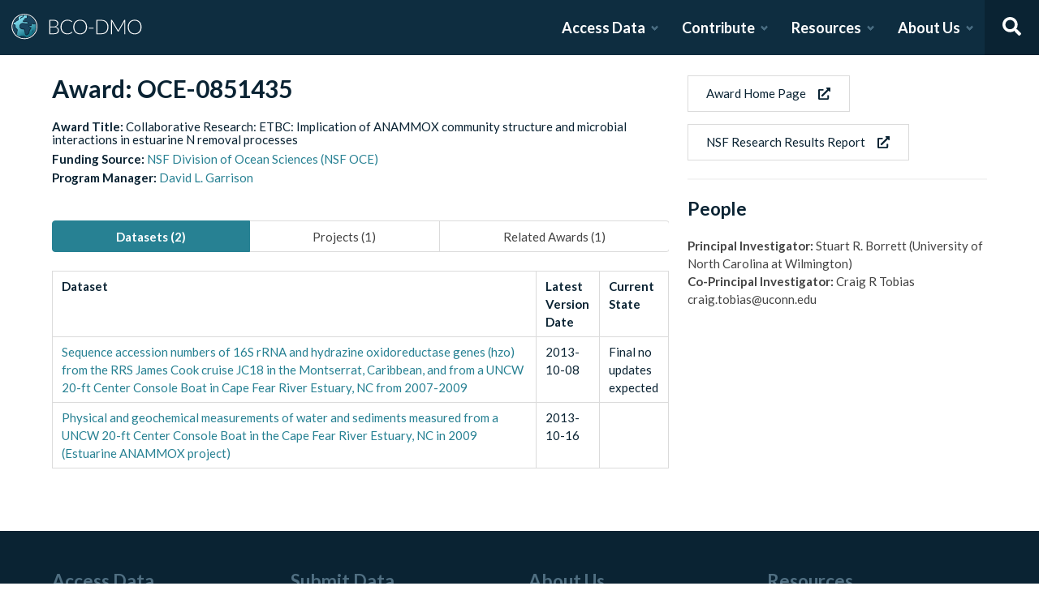

--- FILE ---
content_type: application/javascript; charset=utf-8
request_url: https://www.bco-dmo.org/_next/static/chunks/app/award/%5Bid%5D/page-6df9d4c789d916f3.js
body_size: 3087
content:
(self.webpackChunk_N_E=self.webpackChunk_N_E||[]).push([[8398],{75631:function(e,t,n){Promise.resolve().then(n.bind(n,76068))},76068:function(e,t,n){"use strict";var r=n(57437),a=n(2265),l=n(26225),s=n.n(l),i=n(27648),d=n(30166),c=n(19110),o=n(27944),u=n(64035),h=n(41256),f=n(35054);let j=(0,d.default)(()=>n.e(4060).then(n.bind(n,64060)).then(e=>e.Tooltip),{loadableGenerated:{webpack:()=>[null]},ssr:!1});t.default=function(e){let{error:t,award:n,jsonld:l}=e,[d,m]=(0,a.useState)(n&&n.publication_research?n.publication_research.map(e=>!1):[]);if(null===n||!(null==n?void 0:n.award_number))return(0,r.jsx)("h2",{style:{textAlign:"center"},children:"Award not found."});let x=null==n?void 0:n.people.filter(e=>"Principal Investigator"===e.role),p=null==n?void 0:n.people.filter(e=>"Co-Principal Investigator"===e.role);return(0,r.jsxs)("section",{className:"margin-top-1 margin-bot-3",children:[(0,r.jsx)("script",{type:"application/ld+json",dangerouslySetInnerHTML:{__html:l.replace(/(\r\n|\n|\r)/gm,"")}}),(0,r.jsxs)(s(),{children:[(0,r.jsx)("title",{children:null==n?void 0:n.award_number}),(0,r.jsx)("meta",{name:"description",content:"Award detail"}),(0,r.jsx)("link",{rel:"icon",href:"/favicon.ico"})]}),(0,r.jsx)("div",{className:"container",children:(0,r.jsxs)("div",{className:"columns is-multiline",children:[(0,r.jsxs)("div",{className:"column is-two-thirds-desktop is-full-tablet",children:[(0,r.jsxs)("h1",{className:"title is-spaced",children:["Award: ",null==n?void 0:n.award_number]}),!!n.funder_award_title&&(0,r.jsxs)("h6",{className:"title is-6",children:["Award Title:"," ",(0,r.jsx)("span",{className:"has-text-weight-normal",children:n.funder_award_title})]}),!!n.funder_name&&(0,r.jsxs)("h6",{className:"title is-6",children:["Funding Source:"," ",(0,r.jsx)("span",{className:"has-text-weight-normal",children:(0,r.jsx)(i.default,{href:"/funding/".concat(n.funder_id),children:n.funder_name})})]}),!!n.pm_name&&(0,r.jsxs)("h6",{className:"title is-6",children:["Program Manager:"," ",(0,r.jsx)("span",{className:"has-text-weight-normal",children:(0,r.jsx)(i.default,{href:"/person/".concat(n.pm_id),children:n.pm_name})})]}),!!n.outcomes_report&&(0,r.jsxs)(r.Fragment,{children:[(0,r.jsx)("hr",{}),(0,r.jsx)("h4",{className:"title is-4",children:"Outcomes Report"}),(0,r.jsx)("div",{className:"margin-bot-1 database-html",dangerouslySetInnerHTML:{__html:n.outcomes_report}})]}),(0,r.jsxs)(c.O.Group,{children:[(0,r.jsxs)(c.O.List,{as:f.t,className:"margin-top-3",children:[(0,r.jsxs)(c.O,{as:f.Z,children:["Datasets (",n.datasets.length,")"]}),(0,r.jsxs)(c.O,{as:f.Z,children:["Projects (",n.projects.length,")"]}),(0,r.jsxs)(c.O,{as:f.Z,children:["Related Awards (",n.related_awards.length,")"]})]}),(0,r.jsxs)(c.O.Panels,{children:[(0,r.jsx)(c.O.Panel,{className:"tab-content content",children:n.datasets.length>0?(0,r.jsxs)("table",{className:"table is-fullwidth is-bordered",children:[(0,r.jsx)("thead",{children:(0,r.jsxs)("tr",{children:[(0,r.jsx)("th",{children:"Dataset"}),(0,r.jsx)("th",{children:"Latest Version Date"}),(0,r.jsx)("th",{children:"Current State"})]})}),(0,r.jsx)("tbody",{children:n.datasets.map((e,t)=>{let n="dataset-tooltip-".concat(t);return(0,r.jsxs)("tr",{children:[(0,r.jsxs)("td",{"data-tooltip-content":e.dataset_short_name,"data-tooltip-id":n,children:[(0,r.jsx)(i.default,{href:"/dataset/".concat(e.dataset_id),children:e.dataset_title}),(0,r.jsx)(j,{id:n})]}),(0,r.jsx)("td",{children:e.version_date}),(0,r.jsx)("td",{children:e.current_state})]},t)})})]}):(0,r.jsx)("h6",{className:"title is-6",children:"No datasets"})}),(0,r.jsx)(c.O.Panel,{className:"tab-content content",children:n.projects.length>0?(0,r.jsxs)("table",{className:"table is-fullwidth is-bordered",children:[(0,r.jsx)("thead",{children:(0,r.jsxs)("tr",{children:[(0,r.jsx)("th",{children:"Project"}),(0,r.jsx)("th",{children:"Data Management Plan"})]})}),(0,r.jsx)("tbody",{children:n.projects.map((e,t)=>(0,r.jsxs)("tr",{children:[(0,r.jsx)("td",{children:(0,r.jsx)(i.default,{href:"/project/".concat(e.project_id),children:e.project_name})}),(0,r.jsx)("td",{children:e.dmp.map((t,n)=>(0,r.jsxs)(a.Fragment,{children:[(0,r.jsx)("a",{target:"_blank",rel:"noreferrer",href:t.dmp_url,children:t.dmp_filename})," ","(",(0,o.L0)(t.dmp_bytesize),")",e.dmp.length>1&&n<e.dmp.length-1?", ":""]},n))})]},t))})]}):(0,r.jsx)("h6",{className:"title is-6",children:"No projects"})}),(0,r.jsx)(c.O.Panel,{className:"tab-content content",children:n.related_awards.length>0?(0,r.jsxs)("table",{className:"table is-fullwidth is-bordered",children:[(0,r.jsx)("thead",{children:(0,r.jsxs)("tr",{children:[(0,r.jsx)("th",{children:"Award"}),(0,r.jsx)("th",{children:"Award URL"}),(0,r.jsx)("th",{children:"Principal Investigator"}),(0,r.jsx)("th",{children:"Datasets funded from this award"})]})}),(0,r.jsx)("tbody",{children:n.related_awards.map((e,t)=>(0,r.jsxs)("tr",{children:[(0,r.jsx)("td",{children:(0,r.jsx)(i.default,{href:"/award/".concat(e.related_award_id),children:e.related_award_number})}),(0,r.jsx)("td",{children:(0,r.jsx)("a",{href:e.related_award_url,target:"_blank",rel:"noreferrer",children:"External Link"})}),(0,r.jsx)("td",{children:e.people.filter(e=>"Principal Investigator"===e.role).map(e=>e.name).join(", ")}),(0,r.jsx)("td",{children:e.datasets.map((e,t)=>(0,r.jsx)("p",{className:"margin-bot-0",children:(0,r.jsx)(i.default,{href:"/dataset/".concat(e.dataset_id),children:e.dataset_short_name})},t))})]},t))})]}):(0,r.jsx)("h6",{className:"title is-6",children:"No related awards"})})]})]})]}),(0,r.jsxs)("div",{className:"column is-one-third-desktop is-full-tablet",children:[(0,r.jsx)("hr",{className:"is-hidden-desktop"}),(0,r.jsx)("p",{className:"margin-bot-1",children:(0,r.jsxs)("a",{className:"button",href:n.award_url,target:"_blank",rel:"noreferrer",children:["Award Home Page"," ",(0,r.jsx)("i",{className:"fa fa-external-link margin-left-1"}),(0,r.jsx)(u.G,{icon:h.Xjp})]})}),!!n.research_results_url&&(0,r.jsx)("p",{className:"margin-bot-1",children:(0,r.jsxs)("a",{className:"button is-secondary",href:n.research_results_url,target:"_blank",rel:"noreferrer",children:["NSF Research Results Report"," ",(0,r.jsx)("i",{className:"fa fa-external-link margin-left-1"}),(0,r.jsx)(u.G,{icon:h.Xjp})]})}),(0,r.jsx)("hr",{}),(0,r.jsx)("h4",{className:"title is-4",children:"People"}),x.map((e,t)=>(0,r.jsxs)("p",{className:"",children:[(0,r.jsx)("strong",{children:"Principal Investigator: "})," ",e.name]},t)),p.map((e,t)=>(0,r.jsxs)("p",{className:"",children:[(0,r.jsx)("strong",{children:"Co-Principal Investigator: "})," ",e.name]},t))]})]})})]})}},35054:function(e,t,n){"use strict";n.d(t,{t:function(){return s}});var r=n(57437),a=n(2265);let l=(0,a.forwardRef)((e,t)=>(0,r.jsx)("li",{ref:t,className:e["aria-selected"]?"is-active":"",children:(0,r.jsx)("a",{...e})})),s=(0,a.forwardRef)((e,t)=>{let n={...e};return delete n.children,delete n.className,(0,r.jsx)("div",{className:"tabs is-fullwidth is-toggle ".concat(e.className),ref:t,...n,children:(0,r.jsx)("ul",{children:e.children})})});s.displayName="CustomTabList",l.displayName="CustomTab",t.Z=l},30166:function(e,t,n){"use strict";n.d(t,{default:function(){return a.a}});var r=n(55775),a=n.n(r)},26225:function(e,t){"use strict";function n(){return null}Object.defineProperty(t,"__esModule",{value:!0}),Object.defineProperty(t,"default",{enumerable:!0,get:function(){return n}}),("function"==typeof t.default||"object"==typeof t.default&&null!==t.default)&&void 0===t.default.__esModule&&(Object.defineProperty(t.default,"__esModule",{value:!0}),Object.assign(t.default,t),e.exports=t.default)},55775:function(e,t,n){"use strict";Object.defineProperty(t,"__esModule",{value:!0}),Object.defineProperty(t,"default",{enumerable:!0,get:function(){return l}});let r=n(47043);n(57437),n(2265);let a=r._(n(15602));function l(e,t){var n;let r={loading:e=>{let{error:t,isLoading:n,pastDelay:r}=e;return null}};"function"==typeof e&&(r.loader=e);let l={...r,...t};return(0,a.default)({...l,modules:null==(n=l.loadableGenerated)?void 0:n.modules})}("function"==typeof t.default||"object"==typeof t.default&&null!==t.default)&&void 0===t.default.__esModule&&(Object.defineProperty(t.default,"__esModule",{value:!0}),Object.assign(t.default,t),e.exports=t.default)},81523:function(e,t,n){"use strict";Object.defineProperty(t,"__esModule",{value:!0}),Object.defineProperty(t,"BailoutToCSR",{enumerable:!0,get:function(){return a}});let r=n(18993);function a(e){let{reason:t,children:n}=e;if("undefined"==typeof window)throw new r.BailoutToCSRError(t);return n}},15602:function(e,t,n){"use strict";Object.defineProperty(t,"__esModule",{value:!0}),Object.defineProperty(t,"default",{enumerable:!0,get:function(){return c}});let r=n(57437),a=n(2265),l=n(81523),s=n(70049);function i(e){return{default:e&&"default"in e?e.default:e}}let d={loader:()=>Promise.resolve(i(()=>null)),loading:null,ssr:!0},c=function(e){let t={...d,...e},n=(0,a.lazy)(()=>t.loader().then(i)),c=t.loading;function o(e){let i=c?(0,r.jsx)(c,{isLoading:!0,pastDelay:!0,error:null}):null,d=t.ssr?(0,r.jsxs)(r.Fragment,{children:["undefined"==typeof window?(0,r.jsx)(s.PreloadCss,{moduleIds:t.modules}):null,(0,r.jsx)(n,{...e})]}):(0,r.jsx)(l.BailoutToCSR,{reason:"next/dynamic",children:(0,r.jsx)(n,{...e})});return(0,r.jsx)(a.Suspense,{fallback:i,children:d})}return o.displayName="LoadableComponent",o}},70049:function(e,t,n){"use strict";Object.defineProperty(t,"__esModule",{value:!0}),Object.defineProperty(t,"PreloadCss",{enumerable:!0,get:function(){return l}});let r=n(57437),a=n(20544);function l(e){let{moduleIds:t}=e;if("undefined"!=typeof window)return null;let n=(0,a.getExpectedRequestStore)("next/dynamic css"),l=[];if(n.reactLoadableManifest&&t){let e=n.reactLoadableManifest;for(let n of t){if(!e[n])continue;let t=e[n].files.filter(e=>e.endsWith(".css"));l.push(...t)}}return 0===l.length?null:(0,r.jsx)(r.Fragment,{children:l.map(e=>(0,r.jsx)("link",{precedence:"dynamic",rel:"stylesheet",href:n.assetPrefix+"/_next/"+encodeURI(e),as:"style"},e))})}},27944:function(e,t,n){"use strict";function r(e){return e*parseFloat(getComputedStyle(document.documentElement).fontSize)}function a(e,t){return Array.from({length:t-e},(t,n)=>e+n)}function l(e){return"".concat(e.getFullYear(),"-").concat(("0"+(e.getMonth()+1)).slice(-2),"-").concat(("0"+e.getDate()).slice(-2))}function s(e){let t=parseInt("".concat(e).replace(/[^0-9.]/g,""));if(t<=0||isNaN(t))return"0 B";let n=Math.floor(Math.log(t)/Math.log(1024));return(t/Math.pow(1024,n)).toFixed(2)+" "+["B","KB","MB","GB","TB"][n]}function i(e){return e?new Date(e).toISOString().split("T")[0]:""}n.d(t,{H9:function(){return r},L0:function(){return s},VG:function(){return d},tC:function(){return l},vc:function(){return i},w6:function(){return a}});let d=(e,t)=>{let n=Math.floor((t.valueOf()-e.valueOf())/1e3),r=n/31536e3,a=e=>e>2?"s":"";return r>1?Math.floor(r)+" year"+a(r):(r=n/2592e3)>1?Math.floor(r)+" month"+a(r):(r=n/86400)>1?Math.floor(r)+" day"+a(r):(r=n/3600)>1?Math.floor(r)+" hour"+a(r):(r=n/60)>1?Math.floor(r)+" minute"+a(r):Math.floor(n)+" second"+a(n)}}},function(e){e.O(0,[4439,4035,7648,9110,2971,2117,1744],function(){return e(e.s=75631)}),_N_E=e.O()}]);

--- FILE ---
content_type: text/x-component
request_url: https://www.bco-dmo.org/funding/355?_rsc=dnm8c
body_size: 149
content:
1:I[4707,[],""]
2:I[36423,[],""]
0:["JNKWbd5fvRNm4iGGDRCVb",[["children","funding",["funding",{"children":[["id","355","d"],{"children":["__PAGE__",{}]}]}],["funding",{"children":null},[null,["$","$L1",null,{"parallelRouterKey":"children","segmentPath":["children","funding","children"],"error":"$undefined","errorStyles":"$undefined","errorScripts":"$undefined","template":["$","$L2",null,{}],"templateStyles":"$undefined","templateScripts":"$undefined","notFound":"$undefined","notFoundStyles":"$undefined"}]],null],["$L3",null]]]]
3:[["$","meta","0",{"name":"viewport","content":"width=device-width, initial-scale=1"}],["$","meta","1",{"charSet":"utf-8"}],["$","title","2",{"children":"BCO-DMO"}],["$","meta","3",{"name":"description","content":"The BCO-DMO resource catalog offers free and open access to publicly funded research products whose field of study are biological and chemical oceanography."}]]


--- FILE ---
content_type: text/x-component
request_url: https://www.bco-dmo.org/person/50534?_rsc=dnm8c
body_size: 150
content:
1:I[4707,[],""]
2:I[36423,[],""]
0:["JNKWbd5fvRNm4iGGDRCVb",[["children","person",["person",{"children":[["id","50534","d"],{"children":["__PAGE__",{}]}]}],["person",{"children":null},[null,["$","$L1",null,{"parallelRouterKey":"children","segmentPath":["children","person","children"],"error":"$undefined","errorStyles":"$undefined","errorScripts":"$undefined","template":["$","$L2",null,{}],"templateStyles":"$undefined","templateScripts":"$undefined","notFound":"$undefined","notFoundStyles":"$undefined"}]],null],["$L3",null]]]]
3:[["$","meta","0",{"name":"viewport","content":"width=device-width, initial-scale=1"}],["$","meta","1",{"charSet":"utf-8"}],["$","title","2",{"children":"BCO-DMO"}],["$","meta","3",{"name":"description","content":"The BCO-DMO resource catalog offers free and open access to publicly funded research products whose field of study are biological and chemical oceanography."}]]


--- FILE ---
content_type: text/x-component
request_url: https://www.bco-dmo.org/how-to/contribute?_rsc=dnm8c
body_size: 1380
content:
0:["JNKWbd5fvRNm4iGGDRCVb",[["children","how-to",["how-to",{"children":[["slug","contribute","d"],{"children":["__PAGE__",{}]}]},"$undefined","$undefined",true],["how-to",{"children":null},[[[["$","link","0",{"rel":"stylesheet","href":"/_next/static/css/8e3b0c740f9de414.css","precedence":"next","crossOrigin":"$undefined"}]],"$L1"],null],null],["$L2",null]]]]
2:[["$","meta","0",{"name":"viewport","content":"width=device-width, initial-scale=1"}],["$","meta","1",{"charSet":"utf-8"}],["$","title","2",{"children":"BCO-DMO"}],["$","meta","3",{"name":"description","content":"The BCO-DMO resource catalog offers free and open access to publicly funded research products whose field of study are biological and chemical oceanography."}]]
3:I[35385,["4439","static/chunks/e2799680-541c871d8bafd680.js","4035","static/chunks/4035-187f68ca241c9922.js","7648","static/chunks/7648-d75ba5d0281a849f.js","6692","static/chunks/6692-4afa01789b53ca14.js","1768","static/chunks/app/how-to/layout-2d12aa82e83de0e8.js"],"default"]
5:I[86368,["4439","static/chunks/e2799680-541c871d8bafd680.js","4035","static/chunks/4035-187f68ca241c9922.js","7648","static/chunks/7648-d75ba5d0281a849f.js","6692","static/chunks/6692-4afa01789b53ca14.js","1768","static/chunks/app/how-to/layout-2d12aa82e83de0e8.js"],"default"]
6:I[4707,[],""]
7:I[36423,[],""]
4:T97b,# Table of contents

* [BCO-DMO Guide](README.md)
* [Data Sharing Expectations & Processes](data-sharing-expectations-and-processes.md)
* [Prepare](prepare/README.md)
  * [Data Management Plan](prepare/data_management_plan.md)
  * [What is a Dataset?](prepare/what-is-a-dataset.md)
  * [Metadata for Datasets](prepare/metadata-for-datasets.md)
  * [Data Table Organization](prepare/organizing-data-tables.md)
  * ['Omics-related Data](prepare/genetic-accessions.md)
  * [GEOTRACES Data](prepare/geotraces.md)
  * [Image/Video Datasets](prepare/image-video-datasets.md)
  * [Models, Software, and Code](prepare/software-and-code.md)
  * [Large Datasets](prepare/large-datasets.md)
  * [Flow Cytometry (FCM) Data](prepare/flow-cytometry-fcm-data.md)
* [Contribute](contribute/README.md)
  * [Can I Contribute?](contribute/can-i-contribute.md)
  * [Project Registration](contribute/project-registration.md)
  * [Registering a Project with Submission Tool](contribute/registering-a-project-with-submission-tool.md)
  * [Submitting Data with Submission Tool](contribute/submitting-data-with-submission-tool.md)
  * [Submission Tool FAQs](contribute/submission-tool-faqs.md)
  * [Logging in with ORCiD](contribute/logging-in-with-orcid.md)
  * [Updating a Dataset](contribute/updating-a-dataset.md)
  * [Program Registration](contribute/program-registration.md)
* [Access & Reuse](access-and-reuse/README.md)
  * [Database Search](access-and-reuse/database-search.md)
  * [Data View](access-and-reuse/data-view.md)
  * [Metadata View](access-and-reuse/metadata-view.md)
  * [Download Data](access-and-reuse/download-data.md)
  * [ERDDAP](access-and-reuse/erddap.md)
  * [Attribution](access-and-reuse/attribution.md)
  * [BCO-DMO API](access-and-reuse/bco-dmo-api.md)
  * [BCO-DMO Ontology](access-and-reuse/bco-dmo-ontology.md)
* [Education & Training](education-and-training/README.md)
  * [Domain Data Curation](education-and-training/domain-data-curation.md)
  * [The Data Life Cycle](education-and-training/the-data-life-cycle.md)
  * [What are Open and F.A.I.R Data?](education-and-training/open-fair-data.md)
  * [Data Management Best Practices](education-and-training/data-management-best-practices.md)
  * [Other Courses](education-and-training/other-courses.md)
  * [BCO-DMO Workshops](education-and-training/workshops.md)
* [Glossary](glossary.md)
* [Frequently Asked Questions (FAQs)](frequently-asked-questions-faqs.md)
1:["$","div",null,{"className":"guide-wrapper","children":["$","div",null,{"className":"columns is-desktop","children":[["$","div",null,{"className":"column is-3-desktop guide-navbar","children":["$","$L3",null,{"navbar":"$4"}]}],["$","$L5",null,{"children":["$","$L6",null,{"parallelRouterKey":"children","segmentPath":["children","how-to","children"],"error":"$undefined","errorStyles":"$undefined","errorScripts":"$undefined","template":["$","$L7",null,{}],"templateStyles":"$undefined","templateScripts":"$undefined","notFound":"$undefined","notFoundStyles":"$undefined"}]}]]}]}]


--- FILE ---
content_type: text/x-component
request_url: https://www.bco-dmo.org/how-to/education-and-training?_rsc=dnm8c
body_size: 1388
content:
0:["JNKWbd5fvRNm4iGGDRCVb",[["children","how-to",["how-to",{"children":[["slug","education-and-training","d"],{"children":["__PAGE__",{}]}]},"$undefined","$undefined",true],["how-to",{"children":null},[[[["$","link","0",{"rel":"stylesheet","href":"/_next/static/css/8e3b0c740f9de414.css","precedence":"next","crossOrigin":"$undefined"}]],"$L1"],null],null],["$L2",null]]]]
2:[["$","meta","0",{"name":"viewport","content":"width=device-width, initial-scale=1"}],["$","meta","1",{"charSet":"utf-8"}],["$","title","2",{"children":"BCO-DMO"}],["$","meta","3",{"name":"description","content":"The BCO-DMO resource catalog offers free and open access to publicly funded research products whose field of study are biological and chemical oceanography."}]]
3:I[35385,["4439","static/chunks/e2799680-541c871d8bafd680.js","4035","static/chunks/4035-187f68ca241c9922.js","7648","static/chunks/7648-d75ba5d0281a849f.js","6692","static/chunks/6692-4afa01789b53ca14.js","1768","static/chunks/app/how-to/layout-2d12aa82e83de0e8.js"],"default"]
5:I[86368,["4439","static/chunks/e2799680-541c871d8bafd680.js","4035","static/chunks/4035-187f68ca241c9922.js","7648","static/chunks/7648-d75ba5d0281a849f.js","6692","static/chunks/6692-4afa01789b53ca14.js","1768","static/chunks/app/how-to/layout-2d12aa82e83de0e8.js"],"default"]
6:I[4707,[],""]
7:I[36423,[],""]
4:T97b,# Table of contents

* [BCO-DMO Guide](README.md)
* [Data Sharing Expectations & Processes](data-sharing-expectations-and-processes.md)
* [Prepare](prepare/README.md)
  * [Data Management Plan](prepare/data_management_plan.md)
  * [What is a Dataset?](prepare/what-is-a-dataset.md)
  * [Metadata for Datasets](prepare/metadata-for-datasets.md)
  * [Data Table Organization](prepare/organizing-data-tables.md)
  * ['Omics-related Data](prepare/genetic-accessions.md)
  * [GEOTRACES Data](prepare/geotraces.md)
  * [Image/Video Datasets](prepare/image-video-datasets.md)
  * [Models, Software, and Code](prepare/software-and-code.md)
  * [Large Datasets](prepare/large-datasets.md)
  * [Flow Cytometry (FCM) Data](prepare/flow-cytometry-fcm-data.md)
* [Contribute](contribute/README.md)
  * [Can I Contribute?](contribute/can-i-contribute.md)
  * [Project Registration](contribute/project-registration.md)
  * [Registering a Project with Submission Tool](contribute/registering-a-project-with-submission-tool.md)
  * [Submitting Data with Submission Tool](contribute/submitting-data-with-submission-tool.md)
  * [Submission Tool FAQs](contribute/submission-tool-faqs.md)
  * [Logging in with ORCiD](contribute/logging-in-with-orcid.md)
  * [Updating a Dataset](contribute/updating-a-dataset.md)
  * [Program Registration](contribute/program-registration.md)
* [Access & Reuse](access-and-reuse/README.md)
  * [Database Search](access-and-reuse/database-search.md)
  * [Data View](access-and-reuse/data-view.md)
  * [Metadata View](access-and-reuse/metadata-view.md)
  * [Download Data](access-and-reuse/download-data.md)
  * [ERDDAP](access-and-reuse/erddap.md)
  * [Attribution](access-and-reuse/attribution.md)
  * [BCO-DMO API](access-and-reuse/bco-dmo-api.md)
  * [BCO-DMO Ontology](access-and-reuse/bco-dmo-ontology.md)
* [Education & Training](education-and-training/README.md)
  * [Domain Data Curation](education-and-training/domain-data-curation.md)
  * [The Data Life Cycle](education-and-training/the-data-life-cycle.md)
  * [What are Open and F.A.I.R Data?](education-and-training/open-fair-data.md)
  * [Data Management Best Practices](education-and-training/data-management-best-practices.md)
  * [Other Courses](education-and-training/other-courses.md)
  * [BCO-DMO Workshops](education-and-training/workshops.md)
* [Glossary](glossary.md)
* [Frequently Asked Questions (FAQs)](frequently-asked-questions-faqs.md)
1:["$","div",null,{"className":"guide-wrapper","children":["$","div",null,{"className":"columns is-desktop","children":[["$","div",null,{"className":"column is-3-desktop guide-navbar","children":["$","$L3",null,{"navbar":"$4"}]}],["$","$L5",null,{"children":["$","$L6",null,{"parallelRouterKey":"children","segmentPath":["children","how-to","children"],"error":"$undefined","errorStyles":"$undefined","errorScripts":"$undefined","template":["$","$L7",null,{}],"templateStyles":"$undefined","templateScripts":"$undefined","notFound":"$undefined","notFoundStyles":"$undefined"}]}]]}]}]
